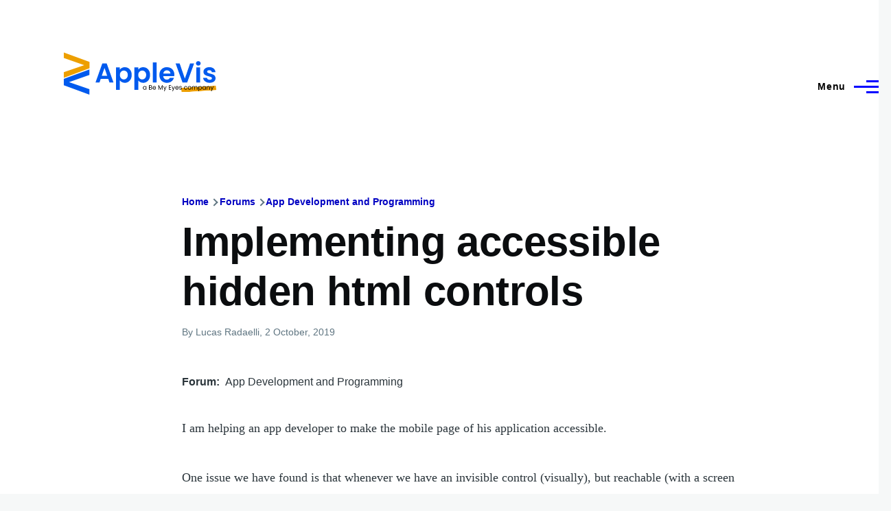

--- FILE ---
content_type: application/javascript; charset=UTF-8
request_url: https://www.applevis.com/cdn-cgi/challenge-platform/h/b/scripts/jsd/d251aa49a8a3/main.js?
body_size: 8381
content:
window._cf_chl_opt={AKGCx8:'b'};~function(b6,BZ,BP,BQ,BU,Bc,BX,BO,b0,b2){b6=I,function(y,B,bd,b5,b,f){for(bd={y:263,B:376,b:473,f:397,R:362,v:299,h:446,g:424,m:491,a:495},b5=I,b=y();!![];)try{if(f=-parseInt(b5(bd.y))/1+-parseInt(b5(bd.B))/2+parseInt(b5(bd.b))/3*(-parseInt(b5(bd.f))/4)+parseInt(b5(bd.R))/5+-parseInt(b5(bd.v))/6+parseInt(b5(bd.h))/7*(parseInt(b5(bd.g))/8)+-parseInt(b5(bd.m))/9*(-parseInt(b5(bd.a))/10),f===B)break;else b.push(b.shift())}catch(R){b.push(b.shift())}}(M,291700),BZ=this||self,BP=BZ[b6(412)],BQ=null,BU=Bj(),Bc={},Bc[b6(307)]='o',Bc[b6(414)]='s',Bc[b6(416)]='u',Bc[b6(271)]='z',Bc[b6(348)]='n',Bc[b6(485)]='I',Bc[b6(383)]='b',BX=Bc,BZ[b6(266)]=function(y,B,R,h,px,pA,pT,bT,g,A,x,G,o,N,W){if(px={y:386,B:302,b:468,f:391,R:432,v:391,h:479,g:387,m:260,a:387,T:493,A:486,x:321,G:336,o:379,N:436,n:365,e:488,W:393,z:354,J:309,D:262},pA={y:404,B:321,b:457,f:453},pT={y:268,B:265,b:386,f:328,R:337,v:324,h:440,g:428,m:384,a:331,T:303,A:319,x:480,G:361},bT=b6,g={'PayWg':function(z,J){return J!==z},'oxqVI':bT(px.y),'Pjwrg':function(z,J){return J===z},'lSIZV':function(z,J,D,H){return z(J,D,H)},'dzmUR':function(z,J){return z(J)},'vJYzz':function(z,J){return J===z},'MBGHH':bT(px.B),'vXHdA':function(z,J){return z+J},'GXSMS':function(z,J){return z+J}},null===B||void 0===B)return h;for(A=Bs(B),y[bT(px.b)][bT(px.f)]&&(A=A[bT(px.R)](y[bT(px.b)][bT(px.v)](B))),A=y[bT(px.h)][bT(px.g)]&&y[bT(px.m)]?y[bT(px.h)][bT(px.a)](new y[(bT(px.m))](A)):function(z,bx,J){for(bx=bT,z[bx(pA.y)](),J=0;J<z[bx(pA.B)];g[bx(pA.b)](z[J],z[J+1])?z[bx(pA.f)](J+1,1):J+=1);return z}(A),x='nAsAaAb'.split('A'),x=x[bT(px.T)][bT(px.A)](x),G=0;G<A[bT(px.x)];G++)if(o=A[G],N=g[bT(px.G)](BE,y,B,o),g[bT(px.o)](x,N)){if(g[bT(px.N)](bT(px.n),g[bT(px.e)]))return;else W=N==='s'&&!y[bT(px.W)](B[o]),bT(px.z)===g[bT(px.J)](R,o)?T(R+o,N):W||T(g[bT(px.D)](R,o),B[o])}else T(R+o,N);return h;function T(z,J,bA,H){(bA=bT,g[bA(pT.y)](g[bA(pT.B)],bA(pT.b)))?(H={},H[bA(pT.f)]=bA(pT.R),H[bA(pT.v)]=T.r,H[bA(pT.h)]=bA(pT.g),y[bA(pT.m)][bA(pT.a)](H,'*')):(Object[bA(pT.T)][bA(pT.A)][bA(pT.x)](h,J)||(h[J]=[]),h[J][bA(pT.G)](z))}},BO=b6(261)[b6(291)](';'),b0=BO[b6(493)][b6(486)](BO),BZ[b6(435)]=function(B,R,pn,bG,v,h,g,m,T,A){for(pn={y:285,B:343,b:279,f:367,R:321,v:285,h:279,g:474,m:361,a:338},bG=b6,v={},v[bG(pn.y)]=function(G,o){return G===o},v[bG(pn.B)]=function(G,o){return G<o},v[bG(pn.b)]=function(G,o){return o===G},h=v,g=Object[bG(pn.f)](R),m=0;m<g[bG(pn.R)];m++)if(T=g[m],h[bG(pn.v)]('f',T)&&(T='N'),B[T]){for(A=0;h[bG(pn.B)](A,R[g[m]][bG(pn.R)]);h[bG(pn.h)](-1,B[T][bG(pn.g)](R[g[m]][A]))&&(b0(R[g[m]][A])||B[T][bG(pn.m)]('o.'+R[g[m]][A])),A++);}else B[T]=R[g[m]][bG(pn.a)](function(x){return'o.'+x})},b2=function(fv,fq,fR,ff,fp,bo,B,b,f,R){return fv={y:370,B:267,b:334,f:372,R:339,v:381},fq={y:460,B:315,b:345,f:364,R:394,v:297,h:390,g:494,m:294,a:301,T:296,A:327,x:301,G:361,o:340,N:371,n:496,e:341,W:315,z:272,J:465,D:315,H:327,d:312,K:422,Z:277,P:395,Q:276,l:395,k:276,V:315},fR={y:490,B:372,b:353,f:411,R:321},ff={y:447},fp={y:297,B:321,b:290,f:276,R:303,v:319,h:480,g:395,m:430,a:267,T:325,A:291,x:319,G:447,o:361,N:447,n:448,e:351,W:355,z:371,J:361,D:419,H:361,d:447,K:448,Z:419,P:361,Q:454,l:315,k:301,V:315,C:363,F:490,i:463,L:463,S:480,j:277,U:334,c:310,X:447,Y:282,E:296,s:455,O:355,M0:352,M1:361,M2:296,M3:288,M4:323,M5:401,M6:361,M7:361,M8:315,M9:347,MM:361,MI:454,My:318,Mt:352,MB:361,Mb:296,Mp:447,Mf:361,MR:318,Mq:429,Mv:318,Mh:361,Mg:315,Mm:345,Ma:342,MT:361,MA:296,Mx:361,MG:422},bo=b6,B={'UUNHP':function(h,g){return h-g},'IdCuF':function(h,g){return h(g)},'qzxSN':function(h,g){return h==g},'SPETZ':function(h,g){return h-g},'aZIGs':function(h,g){return h(g)},'llsIE':function(h,g){return h<<g},'YQzQa':function(h,g){return h<g},'VFdFd':bo(fv.y),'ppRuX':function(h,g){return h+g},'BYZXX':bo(fv.B),'rVoNR':function(h,g){return h>g},'wpbUn':function(h,g){return h<<g},'JuMZn':function(h,g){return g&h},'AdHfM':function(h,g){return g==h},'JTwnT':function(h,g){return h|g},'RGnDW':function(h,g){return h<g},'abWCO':function(h,g){return g!==h},'GabzE':function(h,g){return g===h},'itfSU':bo(fv.b),'UAZVK':function(h,g){return h|g},'fCYaB':function(h,g){return h<g},'kVbfM':function(h,g){return g==h},'grULJ':function(h,g){return h-g},'qGVNI':function(h,g){return g&h},'qqcxe':function(h,g){return h==g},'ENwrB':bo(fv.f),'VgAoz':function(h,g){return h==g},'lZQKT':function(h,g){return h>g},'UqMYV':function(h,g){return g==h},'EgCUc':function(h,g){return g*h},'xVTzF':function(h,g){return g!=h},'pTytE':function(h,g){return g&h},'KYCqH':function(h,g){return h==g},'uKlug':function(h,g){return g!=h},'pncWb':function(h,g){return g&h},'upEqG':function(h,g){return h(g)},'hQdsT':function(h,g){return h<g},'uteSH':function(h,g){return g==h},'xAcHD':function(h,g){return h-g},'YEAQC':function(h,g){return h(g)}},b=String[bo(fv.R)],f={'h':function(h,fB){return fB={y:333,B:276},h==null?'':f.g(h,6,function(m,bN){return bN=I,bN(fB.y)[bN(fB.B)](m)})},'g':function(T,A,x,bn,G,o,N,W,z,J,D,H,K,Z,P,Q,V,C,F,i){if(bn=bo,null==T)return'';for(o={},N={},W='',z=2,J=3,D=2,H=[],K=0,Z=0,P=0;B[bn(fp.y)](P,T[bn(fp.B)]);P+=1)if(B[bn(fp.b)]===B[bn(fp.b)]){if(Q=T[bn(fp.f)](P),Object[bn(fp.R)][bn(fp.v)][bn(fp.h)](o,Q)||(o[Q]=J++,N[Q]=!0),V=B[bn(fp.g)](W,Q),Object[bn(fp.R)][bn(fp.v)][bn(fp.h)](o,V))W=V;else if(B[bn(fp.m)]===bn(fp.a)){for(C=bn(fp.T)[bn(fp.A)]('|'),F=0;!![];){switch(C[F++]){case'0':W=String(Q);continue;case'1':if(Object[bn(fp.R)][bn(fp.x)][bn(fp.h)](N,W)){if(256>W[bn(fp.G)](0)){for(G=0;G<D;K<<=1,Z==A-1?(Z=0,H[bn(fp.o)](x(K)),K=0):Z++,G++);for(i=W[bn(fp.N)](0),G=0;B[bn(fp.n)](8,G);K=B[bn(fp.e)](K,1)|B[bn(fp.W)](i,1),B[bn(fp.z)](Z,A-1)?(Z=0,H[bn(fp.J)](x(K)),K=0):Z++,i>>=1,G++);}else{for(i=1,G=0;G<D;K=B[bn(fp.D)](K<<1.32,i),Z==A-1?(Z=0,H[bn(fp.H)](x(K)),K=0):Z++,i=0,G++);for(i=W[bn(fp.d)](0),G=0;B[bn(fp.K)](16,G);K=B[bn(fp.Z)](K<<1,i&1.58),Z==A-1?(Z=0,H[bn(fp.P)](B[bn(fp.Q)](x,K)),K=0):Z++,i>>=1,G++);}z--,0==z&&(z=Math[bn(fp.l)](2,D),D++),delete N[W]}else for(i=o[W],G=0;B[bn(fp.k)](G,D);K=B[bn(fp.Z)](B[bn(fp.e)](K,1),1.56&i),A-1==Z?(Z=0,H[bn(fp.o)](x(K)),K=0):Z++,i>>=1,G++);continue;case'2':0==z&&(z=Math[bn(fp.V)](2,D),D++);continue;case'3':o[V]=J++;continue;case'4':z--;continue}break}}else H[bn(fp.C)]=R,b()}else return;if(B[bn(fp.F)]('',W)){if(bn(fp.i)===bn(fp.L)){if(Object[bn(fp.R)][bn(fp.x)][bn(fp.S)](N,W)){if(B[bn(fp.j)](bn(fp.U),B[bn(fp.c)])){if(256>W[bn(fp.X)](0)){for(G=0;G<D;K<<=1,Z==B[bn(fp.Y)](A,1)?(Z=0,H[bn(fp.H)](B[bn(fp.E)](x,K)),K=0):Z++,G++);for(i=W[bn(fp.G)](0),G=0;8>G;K=B[bn(fp.s)](K<<1.38,B[bn(fp.O)](i,1)),Z==B[bn(fp.M0)](A,1)?(Z=0,H[bn(fp.M1)](B[bn(fp.M2)](x,K)),K=0):Z++,i>>=1,G++);}else{for(i=1,G=0;B[bn(fp.M3)](G,D);K=B[bn(fp.e)](K,1)|i,B[bn(fp.M4)](Z,B[bn(fp.M5)](A,1))?(Z=0,H[bn(fp.M6)](x(K)),K=0):Z++,i=0,G++);for(i=W[bn(fp.N)](0),G=0;16>G;K=i&1|K<<1,A-1==Z?(Z=0,H[bn(fp.M7)](B[bn(fp.M2)](x,K)),K=0):Z++,i>>=1,G++);}z--,z==0&&(z=Math[bn(fp.M8)](2,D),D++),delete N[W]}else return Z[bn(fp.M9)]()<H}else for(i=o[W],G=0;G<D;K=1&i|K<<1.5,Z==A-1?(Z=0,H[bn(fp.MM)](B[bn(fp.MI)](x,K)),K=0):Z++,i>>=1,G++);z--,B[bn(fp.My)](0,z)&&D++}else{if(256>Mw[bn(fp.G)](0)){for(Id=0;IK<IZ;IQ<<=1,Il==B[bn(fp.Mt)](Ik,1)?(IV=0,IC[bn(fp.MB)](B[bn(fp.Mb)](IF,Ii)),IL=0):IS++,IP++);for(Ij=IU[bn(fp.Mp)](0),Iu=0;8>Ic;IY=1.08&Is|IE<<1.8,y0-1==IO?(y1=0,y2[bn(fp.Mf)](B[bn(fp.M2)](y3,y4)),y5=0):y6++,y7>>=1,IX++);}else{for(y8=1,y9=0;yM<yI;yt=yB<<1|yb,B[bn(fp.MR)](yp,B[bn(fp.Y)](yf,1))?(yR=0,yq[bn(fp.Mf)](B[bn(fp.Q)](yv,yh)),yg=0):ym++,ya=0,yy++);for(yT=yA[bn(fp.Mp)](0),yx=0;16>yG;yo=B[bn(fp.Mq)](yN,1)|1.66&yn,B[bn(fp.Mv)](ye,B[bn(fp.Y)](yW,1))?(yz=0,yJ[bn(fp.Mh)](yD(yH)),yr=0):yd++,yK>>=1,yw++);}In--,0==Ie&&(IW=Iz[bn(fp.Mg)](2,IJ),ID++),delete IH[Ir]}}for(i=2,G=0;G<D;K=B[bn(fp.s)](K<<1,B[bn(fp.Mm)](i,1)),B[bn(fp.Ma)](Z,A-1)?(Z=0,H[bn(fp.MT)](B[bn(fp.MA)](x,K)),K=0):Z++,i>>=1,G++);for(;;)if(K<<=1,A-1==Z){H[bn(fp.Mx)](x(K));break}else Z++;return H[bn(fp.MG)]('')},'j':function(h,be){if(be=bo,B[be(fR.y)](be(fR.B),B[be(fR.b)]))B();else return B[be(fR.f)](null,h)?'':h==''?null:f.i(h[be(fR.R)],32768,function(m,bW){return bW=be,h[bW(ff.y)](m)})},'i':function(T,A,x,bz,G,o,N,W,z,J,D,H,K,Z,P,Q,C,V){for(bz=bo,G=[],o=4,N=4,W=3,z=[],H=x(0),K=A,Z=1,J=0;B[bz(fq.y)](3,J);G[J]=J,J+=1);for(P=0,Q=Math[bz(fq.B)](2,2),D=1;Q!=D;V=B[bz(fq.b)](H,K),K>>=1,B[bz(fq.f)](0,K)&&(K=A,H=x(Z++)),P|=B[bz(fq.R)](B[bz(fq.v)](0,V)?1:0,D),D<<=1);switch(P){case 0:for(P=0,Q=Math[bz(fq.B)](2,8),D=1;B[bz(fq.h)](D,Q);V=B[bz(fq.g)](H,K),K>>=1,B[bz(fq.m)](0,K)&&(K=A,H=x(Z++)),P|=B[bz(fq.R)](B[bz(fq.a)](0,V)?1:0,D),D<<=1);C=B[bz(fq.T)](b,P);break;case 1:for(P=0,Q=Math[bz(fq.B)](2,16),D=1;B[bz(fq.A)](D,Q);V=B[bz(fq.b)](H,K),K>>=1,K==0&&(K=A,H=x(Z++)),P|=(B[bz(fq.x)](0,V)?1:0)*D,D<<=1);C=B[bz(fq.T)](b,P);break;case 2:return''}for(J=G[3]=C,z[bz(fq.G)](C);;){if(Z>T)return'';for(P=0,Q=Math[bz(fq.B)](2,W),D=1;Q!=D;V=B[bz(fq.o)](H,K),K>>=1,B[bz(fq.N)](0,K)&&(K=A,H=B[bz(fq.n)](x,Z++)),P|=(B[bz(fq.e)](0,V)?1:0)*D,D<<=1);switch(C=P){case 0:for(P=0,Q=Math[bz(fq.W)](2,8),D=1;Q!=D;V=H&K,K>>=1,B[bz(fq.z)](0,K)&&(K=A,H=x(Z++)),P|=(0<V?1:0)*D,D<<=1);G[N++]=b(P),C=B[bz(fq.J)](N,1),o--;break;case 1:for(P=0,Q=Math[bz(fq.D)](2,16),D=1;B[bz(fq.H)](D,Q);V=K&H,K>>=1,K==0&&(K=A,H=B[bz(fq.d)](x,Z++)),P|=B[bz(fq.R)](0<V?1:0,D),D<<=1);G[N++]=b(P),C=N-1,o--;break;case 2:return z[bz(fq.K)]('')}if(0==o&&(o=Math[bz(fq.B)](2,W),W++),G[C])C=G[C];else if(B[bz(fq.Z)](C,N))C=B[bz(fq.P)](J,J[bz(fq.Q)](0));else return null;z[bz(fq.G)](C),G[N++]=B[bz(fq.l)](J,C[bz(fq.k)](0)),o--,J=C,0==o&&(o=Math[bz(fq.V)](2,W),W++)}}},R={},R[bo(fv.v)]=f.h,R}(),b3();function BL(bX,bb,y,B,b,f){return bX={y:357,B:287,b:403},bb=b6,y={'bJxdJ':function(R){return R()}},B=3600,b=y[bb(bX.y)](Bi),f=Math[bb(bX.B)](Date[bb(bX.b)]()/1e3),f-b>B?![]:!![]}function BS(y,B,p2,p1,p0,bO,bp,b,f,R,v){p2={y:409,B:398,b:335,f:472,R:467,v:305,h:286,g:483,m:418,a:418,T:275,A:456,x:375,G:407,o:292,N:475,n:274,e:382,W:406,z:459,J:492,D:487,H:381,d:329},p1={y:308},p0={y:326,B:326,b:358,f:428,R:349},bO={y:292},bp=b6,b={'bnXzU':function(h,g){return h(g)},'QyvoJ':bp(p2.y),'bCUca':function(h,g){return h+g},'cHTwv':bp(p2.B),'Pnepy':function(h){return h()}},f=BZ[bp(p2.b)],console[bp(p2.f)](BZ[bp(p2.R)]),R=new BZ[(bp(p2.v))](),R[bp(p2.h)](bp(p2.g),b[bp(p2.m)](b[bp(p2.a)](bp(p2.T)+BZ[bp(p2.R)][bp(p2.A)],b[bp(p2.x)]),f.r)),f[bp(p2.G)]&&(R[bp(p2.o)]=5e3,R[bp(p2.N)]=function(bf){bf=bp,B(bf(bO.y))}),R[bp(p2.n)]=function(bR){bR=bp,R[bR(p0.y)]>=200&&R[bR(p0.B)]<300?b[bR(p0.b)](B,bR(p0.f)):B(b[bR(p0.R)]+R[bR(p0.B)])},R[bp(p2.e)]=function(bq){bq=bp,B(bq(p1.y))},v={'t':b[bp(p2.W)](Bi),'lhr':BP[bp(p2.z)]&&BP[bp(p2.z)][bp(p2.J)]?BP[bp(p2.z)][bp(p2.J)]:'','api':f[bp(p2.G)]?!![]:![],'c':b[bp(p2.W)](BV),'payload':y},R[bp(p2.D)](b2[bp(p2.H)](JSON[bp(p2.d)](v)))}function BC(bS,bL,bI,y,B){if(bS={y:300,B:374},bL={y:439},bI=b6,y={'ctyQQ':function(b){return b()},'elDvf':function(b,f){return f===b},'EVmWy':function(b,f,R){return b(f,R)}},B=Bk(),y[bI(bS.y)](B,null))return;BQ=(BQ&&clearTimeout(BQ),y[bI(bS.B)](setTimeout,function(by){by=bI,y[by(bL.y)](Bl)},1e3*B))}function b4(f,R,fW,br,v,h,g,m){if(fW={y:461,B:346,b:428,f:402,R:337,v:407,h:328,g:337,m:324,a:440,T:346,A:384,x:331,G:328,o:324,N:373,n:482,e:384},br=b6,v={},v[br(fW.y)]=function(a,T){return a===T},v[br(fW.B)]=br(fW.b),v[br(fW.f)]=br(fW.R),h=v,!f[br(fW.v)])return;h[br(fW.y)](R,br(fW.b))?(g={},g[br(fW.h)]=br(fW.g),g[br(fW.m)]=f.r,g[br(fW.a)]=h[br(fW.T)],BZ[br(fW.A)][br(fW.x)](g,'*')):(m={},m[br(fW.G)]=h[br(fW.f)],m[br(fW.o)]=f.r,m[br(fW.a)]=br(fW.N),m[br(fW.n)]=R,BZ[br(fW.e)][br(fW.x)](m,'*'))}function BF(B,bU,bt,b,f){return bU={y:281,B:347},bt=b6,b={},b[bt(bU.y)]=function(R,v){return R<v},f=b,f[bt(bU.y)](Math[bt(bU.B)](),B)}function b1(pr,bw,b,f,R,v,h,g,m,a){b=(pr={y:399,B:477,b:421,f:421,R:469,v:388,h:361,g:447,m:377,a:427,T:462,A:361,x:369,G:291,o:313,N:420,n:350,e:434,W:389,z:396,J:450,D:471,H:295,d:489,K:466,Z:438,P:295,Q:316},bw=b6,{'xoktW':function(T,A){return A==T},'uepCk':function(T,A){return T-A},'GiAvn':function(T,A){return T|A},'vJfdn':function(T,A){return T<<A},'yFBga':function(T,A){return A==T},'ApGhv':bw(pr.y),'bySTy':function(T,A,x,G,o){return T(A,x,G,o)},'lBjIq':bw(pr.B)});try{if(bw(pr.b)!==bw(pr.f)){for(V=0;C<F;L<<=1,b[bw(pr.R)](S,b[bw(pr.v)](j,1))?(U=0,c[bw(pr.h)](X(Y)),E=0):s++,i++);for(O=M0[bw(pr.g)](0),M1=0;8>M2;M4=b[bw(pr.m)](b[bw(pr.a)](M5,1),M6&1),b[bw(pr.T)](M7,M8-1)?(M9=0,MM[bw(pr.A)](MI(My)),Mt=0):MB++,Mb>>=1,M3++);}else for(f=b[bw(pr.x)][bw(pr.G)]('|'),R=0;!![];){switch(f[R++]){case'0':BP[bw(pr.o)][bw(pr.N)](h);continue;case'1':return v={},v.r=m,v.e=null,v;case'2':h=BP[bw(pr.n)](bw(pr.e));continue;case'3':h[bw(pr.W)]=bw(pr.z);continue;case'4':h[bw(pr.J)]='-1';continue;case'5':BP[bw(pr.o)][bw(pr.D)](h);continue;case'6':m=b[bw(pr.H)](pRIb1,g,g[bw(pr.d)]||g[bw(pr.K)],'n.',m);continue;case'7':g=h[bw(pr.Z)];continue;case'8':m=b[bw(pr.P)](pRIb1,g,g,'',m);continue;case'9':m={};continue;case'10':m=pRIb1(g,h[b[bw(pr.Q)]],'d.',m);continue}break}}catch(A){return a={},a.r={},a.e=A,a}}function M(fz){return fz='SPETZ,uMxUi,QcvHm,slqgg,open,floor,fCYaB,gWavr,VFdFd,split,timeout,toString,KYCqH,bySTy,IdCuF,YQzQa,OobXT,456822TxHkVo,elDvf,RGnDW,oXqwN,prototype,YpUfe,XMLHttpRequest,iNzQK,object,xhr-error,vXHdA,itfSU,function,YEAQC,body,rlntN,pow,lBjIq,NCkig,qzxSN,hasOwnProperty,pkLOA2,length,kfIBG,kVbfM,sid,1|4|2|3|0,status,uKlug,source,stringify,YMaqj,postMessage,lVagt,izbEY1pnQysqg0uUkT5ZRA-V6+H8rvS4JPGh$wKIDcMextoOBaWF7dN9lCL32Xfmj,wPnih,__CF$cv$params,lSIZV,cloudflare-invisible,map,fromCharCode,pncWb,hQdsT,qqcxe,Gckez,msCXS,qGVNI,jLgVX,random,number,QyvoJ,createElement,wpbUn,UUNHP,ENwrB,d.cookie,JuMZn,catch,bJxdJ,bnXzU,/b/ov1/0.84439052345282:1768795837:-JRMBkBpnNGIsMMX2_XGTHiBD6zW5Ka52r_TU4JD2wc/,UNhkK,push,1966155CABdjy,onreadystatechange,UqMYV,xAArb,3|5|7|2|4|1|6|0,keys,gOHjd,ApGhv,GFvaI,AdHfM,LuJaN,error,EVmWy,cHTwv,695818hnjqXh,GiAvn,JBxy9,dzmUR,jMEzN,NkiGJDEeREQI,onerror,boolean,parent,Function,wpiIb,from,uepCk,style,xVTzF,getOwnPropertyNames,CnwA5,isNaN,EgCUc,ppRuX,display: none,38188xzBZAY,/jsd/oneshot/d251aa49a8a3/0.84439052345282:1768795837:-JRMBkBpnNGIsMMX2_XGTHiBD6zW5Ka52r_TU4JD2wc/,2|3|4|5|7|9|8|6|10|0|1,[native code],grULJ,cKzTG,now,sort,loading,Pnepy,api,BxFGV,http-code:,gcSBn,VgAoz,document,BGTkJ,string,qbwmX,undefined,SSTpq3,bCUca,JTwnT,removeChild,pUITn,join,apwXm,3034448Mrzvwn,sttUJ,XRqbB,vJfdn,success,llsIE,BYZXX,tQLiQ,concat,error on cf_chl_props,iframe,rxvNi8,vJYzz,errorInfoObject,contentWindow,ctyQQ,event,AdeF3,ytgPm,/invisible/jsd,nPcPA,jsd,7yuUBLq,charCodeAt,rVoNR,sxexf,tabIndex,getPrototypeOf,readyState,splice,aZIGs,UAZVK,AKGCx8,Pjwrg,qsGZi,location,lZQKT,ovnFe,yFBga,ZyKwe,AsewO,xAcHD,navigator,_cf_chl_opt,Object,xoktW,EbmHs,appendChild,log,183UcYLTy,indexOf,ontimeout,TYlZ6,contentDocument,FFhpm,Array,call,chctx,detail,POST,LRmiB4,bigint,bind,send,MBGHH,clientInformation,abWCO,99Fwghic,href,includes,pTytE,665690pdPinu,upEqG,Set,_cf_chl_opt;JJgc4;PJAn2;kJOnV9;IWJi4;OHeaY1;DqMg0;FKmRv9;LpvFx1;cAdz2;PqBHf2;nFZCC5;ddwW5;pRIb1;rxvNi8;RrrrA2;erHi9,GXSMS,206683ZvVula,DOMContentLoaded,oxqVI,pRIb1,itaGf,PayWg,randomUUID,isArray,symbol,uteSH,XZnJt,onload,/cdn-cgi/challenge-platform/h/,charAt,GabzE,addEventListener,zHQsp,aUjz8,sEupZ'.split(','),M=function(){return fz},M()}function Bl(y,bP,bZ,b7,B,b){bP={y:442,B:433},bZ={y:311},b7=b6,B={'ytgPm':function(f){return f()}},b=B[b7(bP.y)](b1),BS(b.r,function(f,b8){b8=b7,typeof y===b8(bZ.y)&&y(f),BC()}),b.e&&Bu(b7(bP.B),b.e)}function I(y,t,B,b){return y=y-260,B=M(),b=B[y],b}function Bj(p3,bv){return p3={y:269,B:269},bv=b6,crypto&&crypto[bv(p3.y)]?crypto[bv(p3.B)]():''}function Bk(bl,b9,B,b,f,R){return bl={y:368,B:317,b:348,f:335,R:317},b9=b6,B={},B[b9(bl.y)]=function(v,h){return v!==h},B[b9(bl.B)]=b9(bl.b),b=B,f=BZ[b9(bl.f)],!f?null:(R=f.i,b[b9(bl.y)](typeof R,b[b9(bl.R)])||R<30)?null:R}function Bu(f,R,p8,bh,v,h,g,m,a,T,A,x,G,o,N){if(p8={y:415,B:470,b:366,f:445,R:275,v:359,h:425,g:415,m:413,a:447,T:441,A:476,x:284,G:284,o:269,N:304,n:291,e:437,W:481,z:328,J:464,D:487,H:381,d:475,K:286,Z:483,P:335,Q:292,l:478,k:426,V:298,C:467,F:456,i:330,L:443,S:392,j:392,U:417,c:467,X:417,Y:484,E:484,s:320,O:467,M0:280,M1:378,M2:305},bh=b6,v={'sttUJ':function(n,W){return n(W)},'BGTkJ':bh(p8.y),'QcvHm':bh(p8.B),'YpUfe':bh(p8.b),'AsewO':bh(p8.f),'FFhpm':function(n,W){return n+W},'XRqbB':function(n,W){return n+W},'OobXT':bh(p8.R),'YMaqj':bh(p8.v)},!v[bh(p8.h)](BF,0))return bh(p8.g)===v[bh(p8.m)]?![]:G[bh(p8.a)](f);g=(h={},h[bh(p8.T)]=f,h[bh(p8.A)]=R,h);try{if(v[bh(p8.x)]!==v[bh(p8.G)])return f&&R[bh(p8.o)]?v[bh(p8.o)]():'';else for(m=v[bh(p8.N)][bh(p8.n)]('|'),a=0;!![];){switch(m[a++]){case'0':T={},T[bh(p8.e)]=g,T[bh(p8.W)]=o,T[bh(p8.z)]=v[bh(p8.J)],N[bh(p8.D)](b2[bh(p8.H)](T));continue;case'1':N[bh(p8.d)]=function(){};continue;case'2':N[bh(p8.K)](bh(p8.Z),x);continue;case'3':A=BZ[bh(p8.P)];continue;case'4':N[bh(p8.Q)]=2500;continue;case'5':x=v[bh(p8.l)](v[bh(p8.k)](v[bh(p8.V)],BZ[bh(p8.C)][bh(p8.F)])+v[bh(p8.i)],A.r)+bh(p8.L);continue;case'6':o=(G={},G[bh(p8.S)]=BZ[bh(p8.C)][bh(p8.j)],G[bh(p8.U)]=BZ[bh(p8.c)][bh(p8.X)],G[bh(p8.Y)]=BZ[bh(p8.c)][bh(p8.E)],G[bh(p8.s)]=BZ[bh(p8.O)][bh(p8.M0)],G[bh(p8.M1)]=BU,G);continue;case'7':N=new BZ[(bh(p8.M2))]();continue}break}}catch(z){}}function BV(bV,bM,y){return bV={y:449},bM=b6,y={'sxexf':function(B){return B()}},y[bM(bV.y)](Bk)!==null}function Bs(B,pf,ba,f,R,v){for(pf={y:273,B:432,b:367,f:451},ba=b6,f={},f[ba(pf.y)]=function(h,g){return g!==h},R=f,v=[];R[ba(pf.y)](null,B);v=v[ba(pf.B)](Object[ba(pf.b)](B)),B=Object[ba(pf.f)](B));return v}function BY(B,f,pM,bg,R,v){return pM={y:314,B:385,b:385,f:303,R:293,v:480,h:474,g:400},bg=b6,R={},R[bg(pM.y)]=function(h,g){return h instanceof g},v=R,v[bg(pM.y)](f,B[bg(pM.B)])&&0<B[bg(pM.b)][bg(pM.f)][bg(pM.R)][bg(pM.v)](f)[bg(pM.h)](bg(pM.g))}function Bi(bu,bB,y){return bu={y:335,B:287},bB=b6,y=BZ[bB(bu.y)],Math[bB(bu.B)](+atob(y.t))}function b3(fn,fN,fw,bJ,y,B,h,b,f,R,g){if(fn={y:431,B:264,b:335,f:332,R:380,v:458,h:321,g:474,m:423,a:361,T:338,A:452,x:405,G:283,o:278,N:306,n:363,e:363},fN={y:344,B:444,b:452,f:405,R:363,v:344},fw={y:344},bJ=b6,y={'apwXm':function(v,h){return v(h)},'msCXS':function(v){return v()},'nPcPA':function(v,h){return v!==h},'lVagt':function(v){return v()},'jMEzN':function(v,h){return h===v},'qsGZi':bJ(fn.y),'uMxUi':function(v){return v()},'iNzQK':bJ(fn.B)},B=BZ[bJ(fn.b)],!B)return;if(!y[bJ(fn.f)](BL)){if(y[bJ(fn.R)](y[bJ(fn.v)],bJ(fn.y)))return;else if(h=H[d],'f'===h&&(h='N'),K[h]){for(g=0;g<Z[P[Q]][bJ(fn.h)];-1===l[h][bJ(fn.g)](k[V[C]][g])&&(y[bJ(fn.m)](F,i[L[S]][g])||j[h][bJ(fn.a)]('o.'+U[c[X]][g])),g++);}else Y[h]=E[s[O]][bJ(fn.T)](function(M3){return'o.'+M3})}(b=![],f=function(bD){if(bD=bJ,!b){if(b=!![],!y[bD(fw.y)](BL))return;Bl(function(h){b4(B,h)})}},BP[bJ(fn.A)]!==bJ(fn.x))?y[bJ(fn.G)](f):BZ[bJ(fn.o)]?BP[bJ(fn.o)](y[bJ(fn.N)],f):(R=BP[bJ(fn.n)]||function(){},BP[bJ(fn.e)]=function(bH){bH=bJ,y[bH(fN.y)](R),y[bH(fN.B)](BP[bH(fN.b)],bH(fN.f))&&(BP[bH(fN.R)]=R,y[bH(fN.v)](f))})}function BE(y,B,R,pb,bm,h,g,m){h=(pb={y:307,B:311,b:408,f:289,R:360,v:356,h:356,g:479,m:270,a:479,T:410,A:410,x:408,G:322},bm=b6,{'BxFGV':function(T,A){return T==A},'gWavr':bm(pb.y),'UNhkK':bm(pb.B),'gcSBn':function(T,A){return A===T},'kfIBG':function(T,A,x){return T(A,x)}});try{g=B[R]}catch(T){return'i'}if(null==g)return void 0===g?'u':'x';if(h[bm(pb.b)](h[bm(pb.f)],typeof g))try{if(h[bm(pb.R)]==typeof g[bm(pb.v)])return g[bm(pb.h)](function(){}),'p'}catch(A){}return y[bm(pb.g)][bm(pb.m)](g)?'a':g===y[bm(pb.a)]?'D':h[bm(pb.T)](!0,g)?'T':h[bm(pb.A)](!1,g)?'F':(m=typeof g,h[bm(pb.x)](bm(pb.B),m)?h[bm(pb.G)](BY,y,g)?'N':'f':BX[m]||'?')}}()